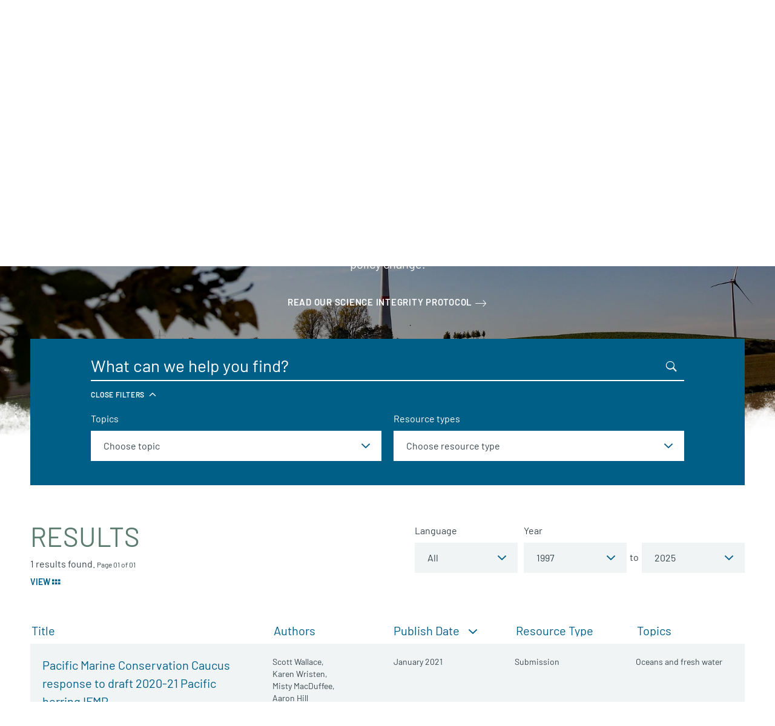

--- FILE ---
content_type: text/html; charset=UTF-8
request_url: https://davidsuzuki.org/science-learning-centre/?date_query%5Byear%5D=2021&date_query%5Bmonth%5D=01
body_size: 20630
content:
<!DOCTYPE html>
<html class="no-js" lang="en_US">

  <head>

    <!-- Start VWO Async SmartCode -->
    <link rel="preconnect" href="https://dev.visualwebsiteoptimizer.com" />
    <script type='text/javascript' id='vwoCode'>
    window._vwo_code || (function() {
    var account_id=15730,
    version=2.1,
    settings_tolerance=2000,
    hide_element='body',
    hide_element_style = 'opacity:0 !important;filter:alpha(opacity=0) !important;background:none !important',
    /* DO NOT EDIT BELOW THIS LINE */
    f=false,w=window,d=document,v=d.querySelector('#vwoCode'),cK='_vwo_'+account_id+'_settings',cc={};try{var c=JSON.parse(localStorage.getItem('_vwo_'+account_id+'_config'));cc=c&&typeof c==='object'?c:{}}catch(e){}var stT=cc.stT==='session'?w.sessionStorage:w.localStorage;code={use_existing_jquery:function(){return typeof use_existing_jquery!=='undefined'?use_existing_jquery:undefined},library_tolerance:function(){return typeof library_tolerance!=='undefined'?library_tolerance:undefined},settings_tolerance:function(){return cc.sT||settings_tolerance},hide_element_style:function(){return'{'+(cc.hES||hide_element_style)+'}'},hide_element:function(){if(performance.getEntriesByName('first-contentful-paint')[0]){return''}return typeof cc.hE==='string'?cc.hE:hide_element},getVersion:function(){return version},finish:function(e){if(!f){f=true;var t=d.getElementById('_vis_opt_path_hides');if(t)t.parentNode.removeChild(t);if(e)(new Image).src='https://dev.visualwebsiteoptimizer.com/ee.gif?a='+account_id+e}},finished:function(){return f},addScript:function(e){var t=d.createElement('script');t.type='text/javascript';if(e.src){t.src=e.src}else{t.text=e.text}d.getElementsByTagName('head')[0].appendChild(t)},load:function(e,t){var i=this.getSettings(),n=d.createElement('script'),r=this;t=t||{};if(i){n.textContent=i;d.getElementsByTagName('head')[0].appendChild(n);if(!w.VWO||VWO.caE){stT.removeItem(cK);r.load(e)}}else{var o=new XMLHttpRequest;o.open('GET',e,true);o.withCredentials=!t.dSC;o.responseType=t.responseType||'text';o.onload=function(){if(t.onloadCb){return t.onloadCb(o,e)}if(o.status===200){_vwo_code.addScript({text:o.responseText})}else{_vwo_code.finish('&e=loading_failure:'+e)}};o.onerror=function(){if(t.onerrorCb){return t.onerrorCb(e)}_vwo_code.finish('&e=loading_failure:'+e)};o.send()}},getSettings:function(){try{var e=stT.getItem(cK);if(!e){return}e=JSON.parse(e);if(Date.now()>e.e){stT.removeItem(cK);return}return e.s}catch(e){return}},init:function(){if(d.URL.indexOf('__vwo_disable__')>-1)return;var e=this.settings_tolerance();w._vwo_settings_timer=setTimeout(function(){_vwo_code.finish();stT.removeItem(cK)},e);var t;if(this.hide_element()!=='body'){t=d.createElement('style');var i=this.hide_element(),n=i?i+this.hide_element_style():'',r=d.getElementsByTagName('head')[0];t.setAttribute('id','_vis_opt_path_hides');v&&t.setAttribute('nonce',v.nonce);t.setAttribute('type','text/css');if(t.styleSheet)t.styleSheet.cssText=n;else t.appendChild(d.createTextNode(n));r.appendChild(t)}else{t=d.getElementsByTagName('head')[0];var n=d.createElement('div');n.style.cssText='z-index: 2147483647 !important;position: fixed !important;left: 0 !important;top: 0 !important;width: 100% !important;height: 100% !important;background: white !important;';n.setAttribute('id','_vis_opt_path_hides');n.classList.add('_vis_hide_layer');t.parentNode.insertBefore(n,t.nextSibling)}var o='https://dev.visualwebsiteoptimizer.com/j.php?a='+account_id+'&u='+encodeURIComponent(d.URL)+'&vn='+version;if(w.location.search.indexOf('_vwo_xhr')!==-1){this.addScript({src:o})}else{this.load(o+'&x=true')}}};w._vwo_code=code;code.init();})();
    </script>
    <!-- End VWO Async SmartCode -->

                    <!-- Google Tag Manager -->
          <script>(function(w,d,s,l,i){w[l]=w[l]||[];w[l].push({'gtm.start':
          new Date().getTime(),event:'gtm.js'});var f=d.getElementsByTagName(s)[0],
          j=d.createElement(s),dl=l!='dataLayer'?'&l='+l:'';j.async=true;j.src=
          'https://www.googletagmanager.com/gtm.js?id='+i+dl;f.parentNode.insertBefore(j,f);
          })(window,document,'script','dataLayer','GTM-WRMHL5');</script>
          <!-- End Google Tag Manager -->
          

    <script type="text/javascript" src="//cdn.wishpond.net/connect.js?merchantId=50289&writeKey=2286b3486b14" async="async"></script>

    
    <meta charset="UTF-8" />
    <meta name="viewport" content="width=device-width, initial-scale=1">
    <meta http-equiv="x-ua-compatible" content="ie=edge">
    <meta name="format-detection" content="telephone=no">
    <meta name="p:domain_verify" content="64e3a44e302e7d9b1f30f5e9635239b9"/>

    <title>Science and Learning Centre - David Suzuki Foundation</title>

    <script>
      /**
 * Script to handle redirecting the user based on their language preference
 */
(function() {

  /**
   * Get cookies as object
   */
  function cookieToObj() {
    var obj = {}
    document.cookie
    .split(';')
    .map(function(frag) {
      var keyval = frag.split('=')
      obj[keyval[0].replace(' ', '')] = keyval[1]
    })

    return obj
  }

  function redirectToLang() {
    var cookie = cookieToObj()

    if(cookie[Global.language_preference_key] && !window.sessionStorage.getItem(Global.language_redirected_key)) {

      Global.sites.map(function(site) {

        var lang = site.lang
        var cookieLang = cookie[Global.language_preference_key].replace('-',
        '_')

        // wp default
        if(!lang) {
          lang = 'en_US';
        }

        if(lang == cookieLang && !site.is_current) {

          // Save the current url with a flag to be used on the next page
          var referrerURL = encodeURIComponent(location.href + '?' + Global.language_redirected_key + '=true' )
          // Assign it to the 'language_redirect' param
          var redirectParams = Global.language_redirect_key + '=' + referrerURL
          // Put together the url we want to go to
          var redirectURL = '//' + site.domain + '?' + redirectParams

          // Save the user's redirected session, to prevent redirecting multiple times
          window.sessionStorage.setItem(Global.language_redirected_key, 'true')
          window.location = redirectURL // Perform the redirect

        }

      })
    }
  }

  document.addEventListener('DOMContentLoaded', redirectToLang)

})()

    </script>

    
    <meta name='robots' content='index, follow, max-image-preview:large, max-snippet:-1, max-video-preview:-1' />

	<!-- This site is optimized with the Yoast SEO Premium plugin v26.5 (Yoast SEO v26.5) - https://yoast.com/wordpress/plugins/seo/ -->
	<meta name="description" content="Browse our free, bilingual online library of evidence-based research and policy documents on advancing environmental protection and driving policy change." />
	<link rel="canonical" href="https://davidsuzuki.org/science-learning-centre/" />
	<meta property="og:locale" content="en_US" />
	<meta property="og:type" content="article" />
	<meta property="og:title" content="Science and Learning Centre" />
	<meta property="og:description" content="Browse our free, bilingual online library of evidence-based research and policy documents on advancing environmental protection and driving policy change." />
	<meta property="og:url" content="https://davidsuzuki.org/science-learning-centre/" />
	<meta property="og:site_name" content="David Suzuki Foundation" />
	<meta property="article:modified_time" content="2023-02-01T19:00:54+00:00" />
	<meta property="og:image" content="https://davidsuzuki.org/wp-content/uploads/2021/08/windmill-windfarm-landscape-nature-640x480.jpg" />
	<meta property="og:image:width" content="1920" />
	<meta property="og:image:height" content="1369" />
	<meta property="og:image:type" content="image/jpeg" />
	<meta name="twitter:card" content="summary_large_image" />
	<meta name="twitter:image" content="https://davidsuzuki.org/wp-content/uploads/2021/08/windmill-windfarm-landscape-nature-640x480.jpg" />
	<script type="application/ld+json" class="yoast-schema-graph">{"@context":"https://schema.org","@graph":[{"@type":"WebPage","@id":"https://davidsuzuki.org/science-learning-centre/","url":"https://davidsuzuki.org/science-learning-centre/","name":"Science and Learning Centre - David Suzuki Foundation","isPartOf":{"@id":"https://davidsuzuki.org/#website"},"primaryImageOfPage":{"@id":"https://davidsuzuki.org/science-learning-centre/#primaryimage"},"image":{"@id":"https://davidsuzuki.org/science-learning-centre/#primaryimage"},"thumbnailUrl":"https://davidsuzuki.org/wp-content/uploads/2021/08/windmill-windfarm-landscape-nature.jpg","datePublished":"2017-08-21T10:39:29+00:00","dateModified":"2023-02-01T19:00:54+00:00","description":"Browse our free, bilingual online library of evidence-based research and policy documents on advancing environmental protection and driving policy change.","breadcrumb":{"@id":"https://davidsuzuki.org/science-learning-centre/#breadcrumb"},"inLanguage":"en-US","potentialAction":[{"@type":"ReadAction","target":["https://davidsuzuki.org/science-learning-centre/"]}]},{"@type":"ImageObject","inLanguage":"en-US","@id":"https://davidsuzuki.org/science-learning-centre/#primaryimage","url":"https://davidsuzuki.org/wp-content/uploads/2021/08/windmill-windfarm-landscape-nature.jpg","contentUrl":"https://davidsuzuki.org/wp-content/uploads/2021/08/windmill-windfarm-landscape-nature.jpg","width":1920,"height":1369,"caption":"Wind farm energy in countryside"},{"@type":"BreadcrumbList","@id":"https://davidsuzuki.org/science-learning-centre/#breadcrumb","itemListElement":[{"@type":"ListItem","position":1,"name":"Home","item":"https://davidsuzuki.org/"},{"@type":"ListItem","position":2,"name":"Science and Learning Centre"}]},{"@type":"WebSite","@id":"https://davidsuzuki.org/#website","url":"https://davidsuzuki.org/","name":"David Suzuki Foundation","description":"","potentialAction":[{"@type":"SearchAction","target":{"@type":"EntryPoint","urlTemplate":"https://davidsuzuki.org/?s={search_term_string}"},"query-input":{"@type":"PropertyValueSpecification","valueRequired":true,"valueName":"search_term_string"}}],"inLanguage":"en-US"}]}</script>
	<!-- / Yoast SEO Premium plugin. -->


<link rel='dns-prefetch' href='//davidsuzuki.org' />
<link rel='dns-prefetch' href='//www.formstack.com' />
<style id='wp-img-auto-sizes-contain-inline-css' type='text/css'>
img:is([sizes=auto i],[sizes^="auto," i]){contain-intrinsic-size:3000px 1500px}
/*# sourceURL=wp-img-auto-sizes-contain-inline-css */
</style>
<link rel='stylesheet' id='formstack-css-css' href='//www.formstack.com/forms/css/2/wordpress-post.css?ver=6.9' type='text/css' media='all' />
<link rel='stylesheet' id='email-subscribers-css' href='https://davidsuzuki.org/wp-content/plugins/email-subscribers/lite/public/css/email-subscribers-public.css?ver=5.9.11' type='text/css' media='all' />
<link rel='stylesheet' id='mainstyles-css' href='https://davidsuzuki.org/wp-content/themes/base-theme/dist/styles/public.min.css?ver=1769040644' type='text/css' media='all' />
<script type="text/javascript" src="https://davidsuzuki.org/wp-includes/js/jquery/jquery.min.js?ver=3.7.1" id="jquery-core-js"></script>
<script type="text/javascript" src="https://davidsuzuki.org/wp-includes/js/jquery/jquery-migrate.min.js?ver=3.4.1" id="jquery-migrate-js"></script>
<script type="text/javascript" src="https://davidsuzuki.org/wp-content/themes/base-theme/dist/scripts/modernizr.min.js" id="modernizr-js"></script>
<link rel="https://api.w.org/" href="https://davidsuzuki.org/wp-json/" /><link rel="EditURI" type="application/rsd+xml" title="RSD" href="https://davidsuzuki.org/xmlrpc.php?rsd" />
<meta name="generator" content="WordPress 6.9" />
		<style>
			.algolia-search-highlight {
				background-color: #fffbcc;
				border-radius: 2px;
				font-style: normal;
			}
		</style>
		<link rel="icon" href="https://davidsuzuki.org/wp-content/uploads/2017/10/cropped-logo-512x512-1-80x80.png" sizes="32x32" />
<link rel="icon" href="https://davidsuzuki.org/wp-content/uploads/2017/10/cropped-logo-512x512-1-300x300.png" sizes="192x192" />
<link rel="apple-touch-icon" href="https://davidsuzuki.org/wp-content/uploads/2017/10/cropped-logo-512x512-1-300x300.png" />
<meta name="msapplication-TileImage" content="https://davidsuzuki.org/wp-content/uploads/2017/10/cropped-logo-512x512-1-300x300.png" />


  </head>

<body class="wp-singular page page-id-151 wp-theme-base-theme science-learning is-hidden  en-site">

  
<!-- Google Tag Manager (noscript) -->
<noscript><iframe src="https://www.googletagmanager.com/ns.html?id=GTM-WRMHL5"
height="0" width="0" style="display:none;visibility:hidden"></iframe></noscript>
<!-- End Google Tag Manager (noscript) -->

  
  

<header id="site-header" class="site-header">

  <div class="page-main-nav">

    <div class="container container--nav container--xl">
      <div class="site-header__split">

        <a href="https://davidsuzuki.org" class="site-logo" aria-label="David Suzuki Foundation">
          <svg width="220" height="80" viewBox="0 0 220 80" xmlns="http://www.w3.org/2000/svg"><path d="M109.7 63.54V57.7c0-1.677-.885-2.525-2.28-2.525-1.393 0-2.298.87-2.298 2.526v5.84h-1.358v-9.483h1.358v1.04c.66-.77 1.564-1.155 2.6-1.155 1 0 1.81.31 2.375.886.66.656.96 1.543.96 2.64v6.072h-1.356zM119.82 56.544c-.357-.868-1.186-1.426-2.166-1.426s-1.81.558-2.168 1.426c-.207.52-.245.81-.282 1.58h4.9c-.038-.77-.076-1.06-.283-1.58zm-4.616 2.62c0 2.082.96 3.278 2.732 3.278 1.075 0 1.697-.328 2.43-1.08l.925.83c-.94.963-1.808 1.464-3.392 1.464-2.45 0-4.05-1.504-4.05-4.857 0-3.066 1.45-4.858 3.806-4.858 2.393 0 3.807 1.773 3.807 4.587v.635h-6.256zM134.972 63.54V57.7c0-1.677-.886-2.525-2.28-2.525-1.395 0-2.3.87-2.3 2.526v5.84h-1.357v-9.483h1.358v1.04c.66-.77 1.564-1.155 2.6-1.155 1 0 1.81.31 2.375.886.66.656.96 1.543.96 2.64v6.072h-1.356zM144.884 59.165h-2.6c-1.395 0-2.074.58-2.074 1.676 0 1.1.66 1.62 2.13 1.62.79 0 1.49-.057 2.073-.636.32-.307.47-.847.47-1.637v-1.022zm0 4.375v-.906c-.754.77-1.432 1.022-2.677 1.022-1.28 0-2.035-.25-2.62-.867-.45-.464-.696-1.178-.696-1.93 0-1.656 1.13-2.735 3.205-2.735h2.79v-.906c0-1.39-.68-2.083-2.375-2.083-1.188 0-1.79.29-2.338 1.08l-.923-.868c.83-1.1 1.77-1.408 3.278-1.408 2.488 0 3.713 1.1 3.713 3.16v6.438h-1.356zM152.138 63.54c-1.583 0-2.373-1.137-2.373-2.544v-5.82h-1.17v-1.06h1.17v-2.968h1.356v2.967h1.98v1.06h-1.98v5.782c0 .868.397 1.39 1.263 1.39h.717v1.193h-.962zM161.656 63.54v-1.06c-.66.77-1.584 1.176-2.62 1.176-1 0-1.828-.308-2.393-.886-.66-.656-.943-1.562-.943-2.66v-6.053h1.358v5.84c0 1.677.866 2.525 2.26 2.525 1.396 0 2.32-.866 2.32-2.525v-5.84h1.355v9.483h-1.337zM171 55.94c-.51-.52-.886-.694-1.602-.694-1.357 0-2.223 1.1-2.223 2.545v5.82h-1.358V54.13h1.358v1.157c.508-.79 1.525-1.272 2.6-1.272.886 0 1.564.212 2.223.886L171 55.94zM178.572 56.615c-.358-.868-1.188-1.426-2.167-1.426-.98 0-1.81.557-2.168 1.425-.207.52-.245.81-.282 1.58h4.9c-.038-.77-.076-1.06-.283-1.58zm-4.617 2.62c0 2.082.96 3.278 2.732 3.278 1.075 0 1.697-.33 2.43-1.08l.925.83c-.942.963-1.81 1.464-3.393 1.464-2.45 0-4.052-1.504-4.052-4.857 0-3.065 1.45-4.857 3.807-4.857 2.393 0 3.807 1.773 3.807 4.587v.636h-6.257zM183.056 63.61h1.772V61.8h-1.772" fill="#5C7C6F"/><path fill="#005F86" d="M94.174 35.315v3.446h5.53v2.444h-5.53v5.69h-2.736v-14.02h9.23v2.44M109.534 35.945c-.392-.453-1.003-.747-1.75-.747-.748 0-1.378.294-1.772.747-.533.59-.67 1.24-.67 3.94 0 2.697.137 3.347.67 3.938.394.453 1.024.748 1.772.748.747 0 1.358-.294 1.75-.747.532-.59.69-1.24.69-3.94 0-2.697-.158-3.347-.69-3.938m2.028 9.53c-.984.986-2.185 1.538-3.778 1.538-1.594 0-2.814-.552-3.8-1.537-1.416-1.417-1.375-3.17-1.375-5.592 0-2.422-.042-4.176 1.375-5.594.985-.984 2.205-1.535 3.8-1.535 1.592 0 2.793.55 3.777 1.535 1.416 1.418 1.398 3.172 1.398 5.594s.018 4.175-1.398 5.592M121.12 47.013c-2.875 0-5.158-1.95-5.158-4.924v-9.216h2.737v9.117c0 1.615.942 2.58 2.42 2.58 1.475 0 2.44-.965 2.44-2.58v-9.116h2.715v9.215c0 2.973-2.283 4.923-5.156 4.923M138.035 46.895l-5.55-8.605v8.605h-2.734v-14.02h2.44l5.55 8.584v-8.586h2.737v14.02M151.016 36.182c-.473-.572-1.102-.867-2.047-.867h-2.066v9.138h2.065c.944 0 1.573-.296 2.046-.866.51-.63.59-1.636.59-3.762 0-2.127-.08-3.014-.59-3.643m1.91 9.374c-.926.925-2.244 1.338-3.7 1.338h-5.058v-14.02h5.057c1.457 0 2.775.412 3.7 1.338 1.574 1.576 1.417 3.506 1.417 5.613 0 2.107.157 4.155-1.417 5.73M162.07 37.01l-1.773 5.1h3.484l-1.71-5.1zm3.265 9.885l-.827-2.48h-4.98l-.845 2.48h-2.854l5.096-14.02h2.146l5.115 14.02h-2.852zM174.516 35.315v11.58h-2.735v-11.58h-3.66v-2.44h10.057v2.44M180.826 46.895h2.735v-14.02h-2.734M193.708 35.945c-.393-.453-1.003-.747-1.75-.747-.748 0-1.378.294-1.772.747-.53.59-.67 1.24-.67 3.94 0 2.697.14 3.347.67 3.938.394.453 1.024.748 1.772.748.747 0 1.357-.294 1.75-.747.533-.59.69-1.24.69-3.94 0-2.697-.157-3.347-.69-3.938m2.03 9.53c-.985.986-2.187 1.538-3.78 1.538-1.594 0-2.814-.552-3.8-1.537-1.417-1.417-1.377-3.17-1.377-5.592 0-2.422-.04-4.176 1.38-5.594.984-.984 2.204-1.535 3.798-1.535 1.593 0 2.795.55 3.78 1.535 1.414 1.418 1.395 3.172 1.395 5.594s.02 4.175-1.396 5.592M208.638 46.895l-5.55-8.605v8.605h-2.736v-14.02h2.44l5.55 8.584v-8.586h2.737v14.02"/><path d="M98.322 18.59c-.475-.574-1.11-.87-2.06-.87h-2.076V26.9h2.077c.95 0 1.584-.296 2.06-.87.513-.633.593-1.644.593-3.78 0-2.137-.08-3.028-.594-3.66m1.92 9.42c-.93.93-2.256 1.344-3.72 1.344h-5.087v-14.09h5.086c1.466 0 2.792.416 3.722 1.345 1.583 1.584 1.425 3.524 1.425 5.642 0 2.118.158 4.175-1.425 5.76M109.197 19.42l-1.78 5.128h3.502l-1.723-5.127zm3.286 9.936l-.832-2.493h-5.006l-.85 2.493h-2.87l5.124-14.09h2.16l5.143 14.09h-2.867zM121.952 29.356h-2.06l-4.65-14.09h2.85l2.83 9.183 2.83-9.184h2.87M128.73 29.356h2.75v-14.09h-2.75M141.82 18.59c-.474-.574-1.107-.87-2.058-.87h-2.077V26.9h2.077c.95 0 1.584-.296 2.06-.87.514-.633.593-1.644.593-3.78 0-2.137-.08-3.028-.594-3.66m1.922 9.42c-.93.93-2.258 1.344-3.722 1.344h-5.086v-14.09h5.086c1.464 0 2.79.416 3.722 1.345 1.582 1.584 1.424 3.524 1.424 5.642 0 2.118.158 4.175-1.424 5.76M156.477 29.475c-2.137 0-3.76-.455-5.146-1.86l1.783-1.78c.89.89 2.097 1.186 3.403 1.186 1.624 0 2.495-.613 2.495-1.74 0-.495-.137-.91-.434-1.187-.278-.258-.595-.396-1.248-.495l-1.702-.24c-1.207-.177-2.097-.552-2.73-1.166-.674-.673-1.01-1.583-1.01-2.77 0-2.513 1.86-4.274 4.908-4.274 1.94 0 3.346.474 4.553 1.64l-1.742 1.723c-.892-.85-1.96-.968-2.89-.968-1.465 0-2.177.81-2.177 1.78 0 .357.117.733.415 1.01.278.257.732.474 1.306.554l1.662.237c1.287.178 2.1.534 2.69 1.09.754.712 1.09 1.74 1.09 2.988 0 2.73-2.275 4.275-5.225 4.275M169.688 29.475c-2.89 0-5.187-1.96-5.187-4.948v-9.262h2.753v9.163c0 1.624.95 2.593 2.435 2.593 1.483 0 2.453-.968 2.453-2.592v-9.163h2.733v9.262c0 2.988-2.296 4.948-5.185 4.948M177.515 29.356V27.14l6.015-9.42h-5.76v-2.454h9.006v2.176l-6.037 9.46h6.036v2.454M194.603 29.475c-2.89 0-5.186-1.96-5.186-4.948v-9.262h2.752v9.163c0 1.624.948 2.593 2.433 2.593 1.485 0 2.453-.968 2.453-2.592v-9.163h2.733v9.262c0 2.988-2.298 4.948-5.187 4.948M211.474 29.356l-3.622-6.413-1.82 2.18v4.233h-2.75v-14.09h2.75V21.4l4.967-6.134h3.343l-4.67 5.6 5.01 8.49M216.865 29.356h2.754v-14.09h-2.755" fill="#005F84"/><path d="M98.322 18.59c-.475-.574-1.11-.87-2.06-.87h-2.076V26.9h2.077c.95 0 1.584-.296 2.06-.87.513-.633.593-1.644.593-3.78 0-2.137-.08-3.028-.594-3.66m1.92 9.42c-.93.93-2.256 1.344-3.72 1.344h-5.087v-14.09h5.086c1.466 0 2.792.416 3.722 1.345 1.583 1.584 1.425 3.524 1.425 5.642 0 2.118.158 4.175-1.425 5.76M109.197 19.42l-1.78 5.128h3.502l-1.723-5.127zm3.286 9.936l-.832-2.493h-5.006l-.85 2.493h-2.87l5.124-14.09h2.16l5.143 14.09h-2.867zM121.952 29.356h-2.06l-4.65-14.09h2.85l2.83 9.183 2.83-9.184h2.87M128.73 29.356h2.75v-14.09h-2.75M141.82 18.59c-.474-.574-1.107-.87-2.058-.87h-2.077V26.9h2.077c.95 0 1.584-.296 2.06-.87.514-.633.593-1.644.593-3.78 0-2.137-.08-3.028-.594-3.66m1.922 9.42c-.93.93-2.258 1.344-3.722 1.344h-5.086v-14.09h5.086c1.464 0 2.79.416 3.722 1.345 1.582 1.584 1.424 3.524 1.424 5.642 0 2.118.158 4.175-1.424 5.76M156.477 29.475c-2.137 0-3.76-.455-5.146-1.86l1.783-1.78c.89.89 2.097 1.186 3.403 1.186 1.624 0 2.495-.613 2.495-1.74 0-.495-.137-.91-.434-1.187-.278-.258-.595-.396-1.248-.495l-1.702-.24c-1.207-.177-2.097-.552-2.73-1.166-.674-.673-1.01-1.583-1.01-2.77 0-2.513 1.86-4.274 4.908-4.274 1.94 0 3.346.474 4.553 1.64l-1.742 1.723c-.892-.85-1.96-.968-2.89-.968-1.465 0-2.177.81-2.177 1.78 0 .357.117.733.415 1.01.278.257.732.474 1.306.554l1.662.237c1.287.178 2.1.534 2.69 1.09.754.712 1.09 1.74 1.09 2.988 0 2.73-2.275 4.275-5.225 4.275M169.688 29.475c-2.89 0-5.187-1.96-5.187-4.948v-9.262h2.753v9.163c0 1.624.95 2.593 2.435 2.593 1.483 0 2.453-.968 2.453-2.592v-9.163h2.733v9.262c0 2.988-2.296 4.948-5.185 4.948M177.515 29.356V27.14l6.015-9.42h-5.76v-2.454h9.006v2.176l-6.037 9.46h6.036v2.454M194.603 29.475c-2.89 0-5.186-1.96-5.186-4.948v-9.262h2.752v9.163c0 1.624.948 2.593 2.433 2.593 1.485 0 2.453-.968 2.453-2.592v-9.163h2.733v9.262c0 2.988-2.298 4.948-5.187 4.948M211.474 29.356l-3.622-6.413-1.82 2.18v4.233h-2.75v-14.09h2.75V21.4l4.967-6.134h3.343l-4.67 5.6 5.01 8.49M216.865 29.356h2.754v-14.09h-2.755" fill="#005F86"/><path d="M96.07 62.473c-.904 0-1.77-.366-2.366-.98-.795-.814-.94-1.664-.96-4.02.02-2.354.165-3.204.96-4.02.596-.613 1.462-.978 2.366-.978.905 0 1.77.365 2.368.98.794.814.94 1.664.958 4.02-.018 2.354-.164 3.204-.958 4.017-.598.615-1.463.98-2.368.98zm4.79-5v-.657h-.005c-.03-2.032-.206-3.152-1.282-4.227-.924-.925-2.137-1.425-3.503-1.425-1.367 0-2.578.5-3.502 1.424-1.075 1.074-1.253 2.194-1.282 4.226h-.007v1.314h.006c.03 2.03.207 3.15 1.282 4.227.924.924 2.135 1.425 3.502 1.425 1.366 0 2.58-.5 3.503-1.425 1.076-1.076 1.253-2.197 1.282-4.227h.006v-.656z" fill="#5C7C6F"/><path d="M47.95 78.16C33.847 75.924 31.49 66.48 31.46 66.393c-1.942-5.644-.686-12.63 3.706-16.72 1.212-1.125 2.48-2.26 3.906-3.12.11-.067.175-.188.168-.317-.004-.128-.08-.243-.197-.3-6.56-3.18-10.43-8.074-12.52-11.62-.828-1.408-7.928-14.164-1.638-28.568.054-.123.033-.267-.056-.37-.09-.102-.23-.144-.36-.106-8.183 2.306-14.214 9.123-14.268 9.187C3.69 21.61.078 30.897.04 40.61 0 50.387 3.6 59.762 10.17 67.01c8.158 9 19.795 13.64 31.924 12.725h.002c1.97-.147 3.94-.447 5.863-.89.16-.038.273-.182.268-.345-.002-.166-.12-.306-.28-.34" fill="#005F86"/><path d="M65.166 14.563c.388-.897.993-1.72 1.578-2.516 1.03-1.4 2-2.722 1.512-4.166-.654-1.936-4.002-3.697-10.854-5.71C52.168.63 47.564 0 43.716.29c-5.376.404-7.43 2.392-7.75 2.707-.445.44-.48 2.182-.48 2.182.047 1.56-1.707 21.096 19.773 25.985 1.65.376 14.937 2.792 20.973 13.155.214.37.418.758.616 1.14.1.2.22.258.37.227.24-.052.314-.548.315-.55 2.49-15.36-4.95-22.006-9.378-26.063-2.13-1.954-3.54-3.243-2.99-4.51z" fill="#7BAFD4"/><path d="M39.218 52.025c-4.938 4.653-5.172 12.455-.52 17.393 4.654 4.94 12.457 5.174 17.395.52 4.94-4.652 5.173-12.455.52-17.393-4.65-4.94-12.454-5.172-17.395-.52z" fill="#7F9C90"/><path d="M70.45 45.896c2.62 4.403 2.677 9.162.952 14.19-1.384 4.038-4.418 7.82-9.57 11.066-.212.132-.378.27-.54.32-.173.054-.285.01-.358-.062-.123-.123-.14-.318-.036-.458 5.073-6.934 4.23-16.88-1.05-22.182-4.914-4.933-9.847-5.345-14.535-6.556-7.788-2.01-13.13-7.26-16.53-14.197-2.305-4.705-4.73-13.256.427-25.227.053-.124.104-.25.162-.373.08-.17.22-.29.33-.314.085-.02.17-.005.233.022.334.142.517.64.617 3.86.45 14.43 6.44 25.347 22.503 29.18 10.162 2.423 13.82 5.28 17.394 10.73" fill="#7F9C90"/></svg>

        </a>

        <div class="site-header__main">

          <nav class="site-util"><ul class="site-util__menu"><li><a href="#site-search" class="js-toggle-search" data-target="#site-search" data-toggle="true">
          Search
        </a></li><li><a  class="js-language-toggle" href="https://fr.davidsuzuki.org">Français</a></li><li><a href="https://davidsuzuki.org/sign-up/">
          Subscribe
        </a></li></ul></nav><nav class="site-nav"><ul class="site-nav__menu"><li class="dropdown js-dropdown  menu-item menu-item-type-post_type menu-item-object-page menu-item-255 menu-item-has-children"><a href="https://davidsuzuki.org/our-work/" target="_self" onclick="dataLayer.push({'event': 'nav0-click'});">
          Our Work
        </a><div class="dropdown__menu"><div class="dropdown__menu-inner grid grid--full grid--flex"><div class="grid__item w-12-12 flex"><ul class="site-nav__sub-menu w-12-12"><li class=" menu-item menu-item-type-post_type menu-item-object-page menu-item-268"><a class="bucket bucket--static" href="https://davidsuzuki.org/our-work/climate-solutions/" target="_self" onclick="dataLayer.push({'event': 'nav0-sub1-click'});"><span id="dropdown-bucket-268" class="bucket__bg bucket__bg--dark"></span><style media="screen">
                        .should-load #dropdown-bucket-268 {
                          background-image: url(https://davidsuzuki.org/wp-content/uploads/2021/03/solar-farm-energy-600x360.jpg)
                        }

                        @media screen and (min-width: 1800px) {
                          .should-load #dropdown-bucket-268 {
                            background-image: url(https://davidsuzuki.org/wp-content/uploads/2021/03/solar-farm-energy-900x540.jpg)
                          }
                        }
                        </style><span class="bucket__sizer bucket__sizer--nav"></span><span class="bucket__body js-reveal"><div class="h4 mb-0">Climate solutions</div><div data-reveal-element><div class="pt-1"><p>Let's overcome the climate crisis and create a promising future for all.</p><span class="btn-text">Learn More
                              </div></div></span></a></li><li class=" menu-item menu-item-type-post_type menu-item-object-page menu-item-27018"><a class="bucket bucket--static" href="https://davidsuzuki.org/our-work/thriving-nature/" target="_self" onclick="dataLayer.push({'event': 'nav0-sub1-click'});"><span id="dropdown-bucket-27018" class="bucket__bg bucket__bg--dark"></span><style media="screen">
                        .should-load #dropdown-bucket-27018 {
                          background-image: url(https://davidsuzuki.org/wp-content/uploads/2021/03/thriving-nature-1-600x360.jpg)
                        }

                        @media screen and (min-width: 1800px) {
                          .should-load #dropdown-bucket-27018 {
                            background-image: url(https://davidsuzuki.org/wp-content/uploads/2021/03/thriving-nature-1-900x540.jpg)
                          }
                        }
                        </style><span class="bucket__sizer bucket__sizer--nav"></span><span class="bucket__body js-reveal"><div class="h4 mb-0">Thriving nature</div><div data-reveal-element><div class="pt-1"><p>Let’s respect, protect and restore nature so it can sustain all life.</p><span class="btn-text">Learn More
                              </div></div></span></a></li><li class=" menu-item menu-item-type-post_type menu-item-object-page menu-item-27019"><a class="bucket bucket--static" href="https://davidsuzuki.org/our-work/sustainable-communities/" target="_self" onclick="dataLayer.push({'event': 'nav0-sub1-click'});"><span id="dropdown-bucket-27019" class="bucket__bg bucket__bg--dark"></span><style media="screen">
                        .should-load #dropdown-bucket-27019 {
                          background-image: url(https://davidsuzuki.org/wp-content/uploads/2021/03/sustainable-communities-600x360.jpg)
                        }

                        @media screen and (min-width: 1800px) {
                          .should-load #dropdown-bucket-27019 {
                            background-image: url(https://davidsuzuki.org/wp-content/uploads/2021/03/sustainable-communities-900x540.jpg)
                          }
                        }
                        </style><span class="bucket__sizer bucket__sizer--nav"></span><span class="bucket__body js-reveal"><div class="h4 mb-0">Sustainable communities</div><div data-reveal-element><div class="pt-1"><p>Let’s reimagine communities to build resilience and increase well-being.</p><span class="btn-text">Learn More
                              </div></div></span></a></li><li class="w-12-12"></li></ul></div><div class="grid__item w-12-12"><a class="site-nav__bar" href="https://davidsuzuki.org/projects/" target="_self"><div class="container w-12-12 text-right relative"><span class="site-nav__bar-label">All projects</span><img class="site-nav__bar-bg" src="https://davidsuzuki.org/wp-content/themes/base-theme/src/images/compass.svg" alt="An illustration of a compass"></div></a></div></div></div></li><li class="dropdown js-dropdown  menu-item menu-item-type-post_type menu-item-object-page menu-item-272 menu-item-has-children"><a href="https://davidsuzuki.org/experts/" target="_self" onclick="dataLayer.push({'event': 'nav0-click'});">
          Experts
        </a><div class="dropdown__menu"><div class="dropdown__menu-inner grid grid--full grid--flex"><div class="grid__item w-12-12 flex"><ul class="site-nav__sub-menu w-12-12"><li class=" menu-item menu-item-type-post_type menu-item-object-page menu-item-1589"><a class="bucket bucket--static" href="https://davidsuzuki.org/experts/founding-family/" target="_self" onclick="dataLayer.push({'event': 'nav0-sub1-click'});"><span id="dropdown-bucket-1589" class="bucket__bg bucket__bg--dark"></span><style media="screen">
                        .should-load #dropdown-bucket-1589 {
                          background-image: url(https://davidsuzuki.org/wp-content/uploads/2017/10/trees-fouding-family_hero-360x360.jpg)
                        }

                        @media screen and (min-width: 1800px) {
                          .should-load #dropdown-bucket-1589 {
                            background-image: url(https://davidsuzuki.org/wp-content/uploads/2017/10/trees-fouding-family_hero-540x540.jpg)
                          }
                        }
                        </style><span class="bucket__sizer bucket__sizer--nav"></span><span class="bucket__body js-reveal"><div class="h4 mb-0">Founding family</div><div data-reveal-element><div class="pt-1"><span class="btn-text">Learn More
                              </div></div></span></a></li><li class=" menu-item menu-item-type-post_type menu-item-object-page menu-item-1587"><a class="bucket bucket--static" href="https://davidsuzuki.org/experts/fellows/" target="_self" onclick="dataLayer.push({'event': 'nav0-sub1-click'});"><span id="dropdown-bucket-1587" class="bucket__bg bucket__bg--dark"></span><style media="screen">
                        .should-load #dropdown-bucket-1587 {
                          background-image: url(https://davidsuzuki.org/wp-content/uploads/2017/10/trees-fellows_hero-360x360.jpg)
                        }

                        @media screen and (min-width: 1800px) {
                          .should-load #dropdown-bucket-1587 {
                            background-image: url(https://davidsuzuki.org/wp-content/uploads/2017/10/trees-fellows_hero-540x540.jpg)
                          }
                        }
                        </style><span class="bucket__sizer bucket__sizer--nav"></span><span class="bucket__body js-reveal"><div class="h4 mb-0">Fellows</div><div data-reveal-element><div class="pt-1"><span class="btn-text">Learn More
                              </div></div></span></a></li><li class=" menu-item menu-item-type-post_type menu-item-object-page menu-item-1586"><a class="bucket bucket--static" href="https://davidsuzuki.org/experts/science-policy-experts/" target="_self" onclick="dataLayer.push({'event': 'nav0-sub1-click'});"><span id="dropdown-bucket-1586" class="bucket__bg bucket__bg--dark"></span><style media="screen">
                        .should-load #dropdown-bucket-1586 {
                          background-image: url(https://davidsuzuki.org/wp-content/uploads/2017/10/trees-science-policy_hero-360x360.jpg)
                        }

                        @media screen and (min-width: 1800px) {
                          .should-load #dropdown-bucket-1586 {
                            background-image: url(https://davidsuzuki.org/wp-content/uploads/2017/10/trees-science-policy_hero-540x540.jpg)
                          }
                        }
                        </style><span class="bucket__sizer bucket__sizer--nav"></span><span class="bucket__body js-reveal"><div class="h4 mb-0">Science and policy</div><div data-reveal-element><div class="pt-1"><span class="btn-text">Learn More
                              </div></div></span></a></li><li class=" menu-item menu-item-type-post_type menu-item-object-page menu-item-1588"><a class="bucket bucket--static" href="https://davidsuzuki.org/experts/communications-and-engagement/" target="_self" onclick="dataLayer.push({'event': 'nav0-sub1-click'});"><span id="dropdown-bucket-1588" class="bucket__bg bucket__bg--dark"></span><style media="screen">
                        .should-load #dropdown-bucket-1588 {
                          background-image: url(https://davidsuzuki.org/wp-content/uploads/2017/10/trees-communications-engagement_hero-360x360.jpg)
                        }

                        @media screen and (min-width: 1800px) {
                          .should-load #dropdown-bucket-1588 {
                            background-image: url(https://davidsuzuki.org/wp-content/uploads/2017/10/trees-communications-engagement_hero-540x540.jpg)
                          }
                        }
                        </style><span class="bucket__sizer bucket__sizer--nav"></span><span class="bucket__body js-reveal"><div class="h4 mb-0">Communications and engagement</div><div data-reveal-element><div class="pt-1"><span class="btn-text">Learn More
                              </div></div></span></a></li><li class=" menu-item menu-item-type-post_type menu-item-object-page menu-item-1592"><a class="bucket bucket--static" href="https://davidsuzuki.org/media-centre/media-contacts/" target="_self" onclick="dataLayer.push({'event': 'nav0-sub1-click'});"><span id="dropdown-bucket-1592" class="bucket__bg bucket__bg--dark"></span><style media="screen">
                        .should-load #dropdown-bucket-1592 {
                          background-image: url(https://davidsuzuki.org/wp-content/uploads/2017/10/trees-media-contacts_hero-360x360.jpg)
                        }

                        @media screen and (min-width: 1800px) {
                          .should-load #dropdown-bucket-1592 {
                            background-image: url(https://davidsuzuki.org/wp-content/uploads/2017/10/trees-media-contacts_hero-540x540.jpg)
                          }
                        }
                        </style><span class="bucket__sizer bucket__sizer--nav"></span><span class="bucket__body js-reveal"><div class="h4 mb-0">Media contacts</div><div data-reveal-element><div class="pt-1"><span class="btn-text">Learn More
                              </div></div></span></a></li><li class="w-12-12"></li></ul></div><div class="grid__item w-12-12"><a class="site-nav__bar" href="https://davidsuzuki.org/experts/" target="_self"><div class="container w-12-12 text-right relative"><span class="site-nav__bar-label">Experts</span><img class="site-nav__bar-bg" src="https://davidsuzuki.org/wp-content/themes/base-theme/src/images/compass.svg" alt="An illustration of a compass"></div></a></div></div></div></li><li class="dropdown js-dropdown  menu-item menu-item-type-post_type menu-item-object-page menu-item-273 menu-item-has-children"><a href="https://davidsuzuki.org/take-action/" target="_self" onclick="dataLayer.push({'event': 'nav0-click'});">
          Take Action
        </a><div class="dropdown__menu"><div class="dropdown__menu-inner grid grid--full grid--flex"><div class="grid__item w-12-12 flex"><ul class="site-nav__sub-menu w-12-12"><li class=" menu-item menu-item-type-post_type menu-item-object-page menu-item-275"><a class="bucket bucket--static" href="https://davidsuzuki.org/take-action/act-online/" target="_self" onclick="dataLayer.push({'event': 'nav0-sub1-click'});"><span id="dropdown-bucket-275" class="bucket__bg bucket__bg--dark"></span><style media="screen">
                        .should-load #dropdown-bucket-275 {
                          background-image: url(https://davidsuzuki.org/wp-content/uploads/2017/08/waves-act-online_hero-450x360.jpg)
                        }

                        @media screen and (min-width: 1800px) {
                          .should-load #dropdown-bucket-275 {
                            background-image: url(https://davidsuzuki.org/wp-content/uploads/2017/08/waves-act-online_hero-675x540.jpg)
                          }
                        }
                        </style><span class="bucket__sizer bucket__sizer--nav"></span><span class="bucket__body js-reveal"><div class="h4 mb-0">Act online</div><div data-reveal-element><div class="pt-1"><span class="btn-text">Learn More
                              </div></div></span></a></li><li class=" menu-item menu-item-type-post_type menu-item-object-page menu-item-274"><a class="bucket bucket--static" href="https://davidsuzuki.org/take-action/act-locally/" target="_self" onclick="dataLayer.push({'event': 'nav0-sub1-click'});"><span id="dropdown-bucket-274" class="bucket__bg bucket__bg--dark"></span><style media="screen">
                        .should-load #dropdown-bucket-274 {
                          background-image: url(https://davidsuzuki.org/wp-content/uploads/2017/08/waves-act-locally_hero-450x360.jpg)
                        }

                        @media screen and (min-width: 1800px) {
                          .should-load #dropdown-bucket-274 {
                            background-image: url(https://davidsuzuki.org/wp-content/uploads/2017/08/waves-act-locally_hero-675x540.jpg)
                          }
                        }
                        </style><span class="bucket__sizer bucket__sizer--nav"></span><span class="bucket__body js-reveal"><div class="h4 mb-0">Act locally</div><div data-reveal-element><div class="pt-1"><span class="btn-text">Learn More
                              </div></div></span></a></li><li class=" menu-item menu-item-type-post_type menu-item-object-page menu-item-276"><a class="bucket bucket--static" href="https://davidsuzuki.org/take-action/act-at-home/" target="_self" onclick="dataLayer.push({'event': 'nav0-sub1-click'});"><span id="dropdown-bucket-276" class="bucket__bg bucket__bg--dark"></span><style media="screen">
                        .should-load #dropdown-bucket-276 {
                          background-image: url(https://davidsuzuki.org/wp-content/uploads/2017/08/waves-act-at-home_hero-450x360.jpg)
                        }

                        @media screen and (min-width: 1800px) {
                          .should-load #dropdown-bucket-276 {
                            background-image: url(https://davidsuzuki.org/wp-content/uploads/2017/08/waves-act-at-home_hero-675x540.jpg)
                          }
                        }
                        </style><span class="bucket__sizer bucket__sizer--nav"></span><span class="bucket__body js-reveal"><div class="h4 mb-0">Act at home</div><div data-reveal-element><div class="pt-1"><span class="btn-text">Learn More
                              </div></div></span></a></li><li class=" menu-item menu-item-type-post_type menu-item-object-page menu-item-277"><a class="bucket bucket--static" href="https://davidsuzuki.org/take-action/volunteer/" target="_self" onclick="dataLayer.push({'event': 'nav0-sub1-click'});"><span id="dropdown-bucket-277" class="bucket__bg bucket__bg--dark"></span><style media="screen">
                        .should-load #dropdown-bucket-277 {
                          background-image: url(https://davidsuzuki.org/wp-content/uploads/2017/08/waves-volunteer_hero-450x360.jpg)
                        }

                        @media screen and (min-width: 1800px) {
                          .should-load #dropdown-bucket-277 {
                            background-image: url(https://davidsuzuki.org/wp-content/uploads/2017/08/waves-volunteer_hero-675x540.jpg)
                          }
                        }
                        </style><span class="bucket__sizer bucket__sizer--nav"></span><span class="bucket__body js-reveal"><div class="h4 mb-0">Volunteer</div><div data-reveal-element><div class="pt-1"><span class="btn-text">Learn More
                              </div></div></span></a></li><li class="w-12-12"></li></ul></div><div class="grid__item w-12-12"><a class="site-nav__bar" href="https://davidsuzuki.org/take-action/" target="_self"><div class="container w-12-12 text-right relative"><span class="site-nav__bar-label">Take action</span><img class="site-nav__bar-bg" src="https://davidsuzuki.org/wp-content/themes/base-theme/src/images/compass.svg" alt="An illustration of a compass"></div></a></div></div></div></li><li class="js-dropdown-cancel  menu-item menu-item-type-post_type menu-item-object-page menu-item-278"><a href="https://davidsuzuki.org/stories/" target="_self" onclick="dataLayer.push({'event': 'nav0-click'});">
          Stories
        </a></li><li class="dropdown js-dropdown  menu-item menu-item-type-post_type menu-item-object-page menu-item-279 menu-item-has-children"><a href="https://davidsuzuki.org/about/" target="_self" onclick="dataLayer.push({'event': 'nav0-click'});">
          About
        </a><div class="dropdown__menu"><div class="dropdown__menu-inner grid grid--full grid--flex"><div class="grid__item w-12-12 flex"><ul class="site-nav__sub-menu w-12-12"><li class=" menu-item menu-item-type-post_type menu-item-object-page menu-item-282"><a class="bucket bucket--static" href="https://davidsuzuki.org/about/our-story/" target="_self" onclick="dataLayer.push({'event': 'nav0-sub1-click'});"><span id="dropdown-bucket-282" class="bucket__bg bucket__bg--dark"></span><style media="screen">
                        .should-load #dropdown-bucket-282 {
                          background-image: url(https://davidsuzuki.org/wp-content/uploads/2017/10/clouds-story_hero-360x360.jpg)
                        }

                        @media screen and (min-width: 1800px) {
                          .should-load #dropdown-bucket-282 {
                            background-image: url(https://davidsuzuki.org/wp-content/uploads/2017/10/clouds-story_hero-540x540.jpg)
                          }
                        }
                        </style><span class="bucket__sizer bucket__sizer--nav"></span><span class="bucket__body js-reveal"><div class="h4 mb-0">Our story</div><div data-reveal-element><div class="pt-1"><span class="btn-text">Learn More
                              </div></div></span></a></li><li class=" menu-item menu-item-type-post_type menu-item-object-page menu-item-1572"><a class="bucket bucket--static" href="https://davidsuzuki.org/about/staff-board/" target="_self" onclick="dataLayer.push({'event': 'nav0-sub1-click'});"><span id="dropdown-bucket-1572" class="bucket__bg bucket__bg--dark"></span><style media="screen">
                        .should-load #dropdown-bucket-1572 {
                          background-image: url(https://davidsuzuki.org/wp-content/uploads/2017/10/clouds-staff-board_hero-360x360.jpg)
                        }

                        @media screen and (min-width: 1800px) {
                          .should-load #dropdown-bucket-1572 {
                            background-image: url(https://davidsuzuki.org/wp-content/uploads/2017/10/clouds-staff-board_hero-540x540.jpg)
                          }
                        }
                        </style><span class="bucket__sizer bucket__sizer--nav"></span><span class="bucket__body js-reveal"><div class="h4 mb-0">Staff and board</div><div data-reveal-element><div class="pt-1"><span class="btn-text">Learn More
                              </div></div></span></a></li><li class=" menu-item menu-item-type-post_type menu-item-object-page menu-item-281"><a class="bucket bucket--static" href="https://davidsuzuki.org/about/financials/" target="_self" onclick="dataLayer.push({'event': 'nav0-sub1-click'});"><span id="dropdown-bucket-281" class="bucket__bg bucket__bg--dark"></span><style media="screen">
                        .should-load #dropdown-bucket-281 {
                          background-image: url(https://davidsuzuki.org/wp-content/uploads/2017/10/clouds-financial_hero-360x360.jpg)
                        }

                        @media screen and (min-width: 1800px) {
                          .should-load #dropdown-bucket-281 {
                            background-image: url(https://davidsuzuki.org/wp-content/uploads/2017/10/clouds-financial_hero-540x540.jpg)
                          }
                        }
                        </style><span class="bucket__sizer bucket__sizer--nav"></span><span class="bucket__body js-reveal"><div class="h4 mb-0">Financials and annual review</div><div data-reveal-element><div class="pt-1"><span class="btn-text">Learn More
                              </div></div></span></a></li><li class=" menu-item menu-item-type-post_type menu-item-object-page menu-item-37023"><a class="bucket bucket--static" href="https://davidsuzuki.org/contact/" target="_self" onclick="dataLayer.push({'event': 'nav0-sub1-click'});"><span id="dropdown-bucket-37023" class="bucket__bg bucket__bg--dark"></span><style media="screen">
                        .should-load #dropdown-bucket-37023 {
                          background-image: url(https://davidsuzuki.org/wp-content/uploads/2017/10/clouds-FAQ_hero-360x360.jpg)
                        }

                        @media screen and (min-width: 1800px) {
                          .should-load #dropdown-bucket-37023 {
                            background-image: url(https://davidsuzuki.org/wp-content/uploads/2017/10/clouds-FAQ_hero-540x540.jpg)
                          }
                        }
                        </style><span class="bucket__sizer bucket__sizer--nav"></span><span class="bucket__body js-reveal"><div class="h4 mb-0">Contact and FAQs</div><div data-reveal-element><div class="pt-1"><span class="btn-text">Learn More
                              </div></div></span></a></li><li class=" menu-item menu-item-type-post_type menu-item-object-page menu-item-1571"><a class="bucket bucket--static" href="https://davidsuzuki.org/about/declaration-of-interdependence/" target="_self" onclick="dataLayer.push({'event': 'nav0-sub1-click'});"><span id="dropdown-bucket-1571" class="bucket__bg bucket__bg--dark"></span><style media="screen">
                        .should-load #dropdown-bucket-1571 {
                          background-image: url(https://davidsuzuki.org/wp-content/uploads/2017/09/clouds-declaration_hero-360x360.jpg)
                        }

                        @media screen and (min-width: 1800px) {
                          .should-load #dropdown-bucket-1571 {
                            background-image: url(https://davidsuzuki.org/wp-content/uploads/2017/09/clouds-declaration_hero-540x540.jpg)
                          }
                        }
                        </style><span class="bucket__sizer bucket__sizer--nav"></span><span class="bucket__body js-reveal"><div class="h4 mb-0">Declaration of Interdependence</div><div data-reveal-element><div class="pt-1"><span class="btn-text">Learn More
                              </div></div></span></a></li><li class="w-12-12"></li></ul></div><div class="grid__item w-12-12"><a class="site-nav__bar" href="https://davidsuzuki.org/about/" target="_self"><div class="container w-12-12 text-right relative"><span class="site-nav__bar-label">About</span><img class="site-nav__bar-bg" src="https://davidsuzuki.org/wp-content/themes/base-theme/src/images/compass.svg" alt="An illustration of a compass"></div></a></div></div></div></li><li class="dropdown js-dropdown color-red menu-item menu-item-type-custom menu-item-object-custom menu-item-19768 menu-item-has-children"><a href="https://secure.davidsuzuki.org/page/107577/donate/1?locale=en-CA&ea.tracking.id=WGN&transaction.recurrpay=N&en_txn6=homepage_red_main_link" target="_blank" onclick="dataLayer.push({'event': 'nav0-click'});">
          Donate
        </a><div class="dropdown__menu"><div class="dropdown__menu-inner grid grid--full grid--flex"><div class="grid__item w-12-12 flex"><ul class="site-nav__sub-menu w-12-12"><li class=" menu-item menu-item-type-post_type menu-item-object-page menu-item-19769"><a class="bucket bucket--static" href="https://davidsuzuki.org/ways-to-give/raise-money-david-suzuki-foundation/" target="_self" onclick="dataLayer.push({'event': 'nav0-sub1-click'});"><span id="dropdown-bucket-19769" class="bucket__bg bucket__bg--dark"></span><style media="screen">
                        .should-load #dropdown-bucket-19769 {
                          background-image: url(https://davidsuzuki.org/wp-content/uploads/2017/09/bicycle-community-sunset-360x360.jpg)
                        }

                        @media screen and (min-width: 1800px) {
                          .should-load #dropdown-bucket-19769 {
                            background-image: url(https://davidsuzuki.org/wp-content/uploads/2017/09/bicycle-community-sunset-540x540.jpg)
                          }
                        }
                        </style><span class="bucket__sizer bucket__sizer--nav"></span><span class="bucket__body js-reveal"><div class="h4 mb-0">Become a fundraiser</div><div data-reveal-element><div class="pt-1"><p>Raise money for the Foundation.</p><span class="btn-text">Learn More
                              </div></div></span></a></li><li class=" menu-item menu-item-type-post_type menu-item-object-page menu-item-19770"><a class="bucket bucket--static" href="https://davidsuzuki.org/ways-to-give/give-publicly-traded-securities/" target="_self" onclick="dataLayer.push({'event': 'nav0-sub1-click'});"><span id="dropdown-bucket-19770" class="bucket__bg bucket__bg--dark"></span><style media="screen">
                        .should-load #dropdown-bucket-19770 {
                          background-image: url(https://davidsuzuki.org/wp-content/uploads/2017/09/hands-laptop-watch_cards-360x360.jpg)
                        }

                        @media screen and (min-width: 1800px) {
                          .should-load #dropdown-bucket-19770 {
                            background-image: url(https://davidsuzuki.org/wp-content/uploads/2017/09/hands-laptop-watch_cards-540x540.jpg)
                          }
                        }
                        </style><span class="bucket__sizer bucket__sizer--nav"></span><span class="bucket__body js-reveal"><div class="h4 mb-0">Donate stocks</div><div data-reveal-element><div class="pt-1"><p>Give stocks or other publicly traded securities.</p><span class="btn-text">Learn More
                              </div></div></span></a></li><li class=" menu-item menu-item-type-post_type menu-item-object-page menu-item-19771"><a class="bucket bucket--static" href="https://davidsuzuki.org/ways-to-give/leave-gift-will/" target="_self" onclick="dataLayer.push({'event': 'nav0-sub1-click'});"><span id="dropdown-bucket-19771" class="bucket__bg bucket__bg--dark"></span><style media="screen">
                        .should-load #dropdown-bucket-19771 {
                          background-image: url(https://davidsuzuki.org/wp-content/uploads/2020/08/woman-child-walking-on-beach-360x360.jpg)
                        }

                        @media screen and (min-width: 1800px) {
                          .should-load #dropdown-bucket-19771 {
                            background-image: url(https://davidsuzuki.org/wp-content/uploads/2020/08/woman-child-walking-on-beach-540x540.jpg)
                          }
                        }
                        </style><span class="bucket__sizer bucket__sizer--nav"></span><span class="bucket__body js-reveal"><div class="h4 mb-0">Your legacy for the planet</div><div data-reveal-element><div class="pt-1"><p>Help restore and protect nature for generations to come.</p><span class="btn-text">Learn More
                              </div></div></span></a></li><li class=" menu-item menu-item-type-custom menu-item-object-custom menu-item-19772"><a class="bucket bucket--static" href="https://secure.davidsuzuki.org/page/107577/donate/1?locale=en-CA&ea.tracking.id=WGN&en_txn6=homepage_monthly_dropdown" target="_blank" onclick="dataLayer.push({'event': 'nav0-sub1-click'});"><span id="dropdown-bucket-19772" class="bucket__bg bucket__bg--dark"></span><style media="screen">
                        .should-load #dropdown-bucket-19772 {
                          background-image: url(https://davidsuzuki.org/wp-content/uploads/2019/08/donate-monthly-to-david-suzuki-foundation-360x360.jpg)
                        }

                        @media screen and (min-width: 1800px) {
                          .should-load #dropdown-bucket-19772 {
                            background-image: url(https://davidsuzuki.org/wp-content/uploads/2019/08/donate-monthly-to-david-suzuki-foundation-540x540.jpg)
                          }
                        }
                        </style><span class="bucket__sizer bucket__sizer--nav"></span><span class="bucket__body js-reveal"><div class="h4 mb-0">Become a Monthly Donor</div><div data-reveal-element><div class="pt-1"><p>Provide ongoing, reliable funds.</p><span class="btn-text">Learn More
                              </div></div></span></a></li><li class=" menu-item menu-item-type-custom menu-item-object-custom menu-item-19773"><a class="bucket bucket--static" href="https://secure.davidsuzuki.org/page/107577/donate/1?locale=en-CA&ea.tracking.id=WGN&en_txn6=homepage_single_dropdown&transaction.recurrpay=N" target="_blank" onclick="dataLayer.push({'event': 'nav0-sub1-click'});"><span id="dropdown-bucket-19773" class="bucket__bg bucket__bg--dark"></span><style media="screen">
                        .should-load #dropdown-bucket-19773 {
                          background-image: url(https://davidsuzuki.org/wp-content/uploads/2019/08/donate-to-david-suzuki-foundation-360x360.jpg)
                        }

                        @media screen and (min-width: 1800px) {
                          .should-load #dropdown-bucket-19773 {
                            background-image: url(https://davidsuzuki.org/wp-content/uploads/2019/08/donate-to-david-suzuki-foundation-540x540.jpg)
                          }
                        }
                        </style><span class="bucket__sizer bucket__sizer--nav"></span><span class="bucket__body js-reveal"><div class="h4 mb-0">Make a one-time donation</div><div data-reveal-element><div class="pt-1"><p>Protect the people and places you love.</p><span class="btn-text">Learn More
                              </div></div></span></a></li><li class="w-12-12"></li></ul></div><div class="grid__item w-12-12"><a class="site-nav__bar" href="https://davidsuzuki.org/ways-to-give/" target="_self"><div class="container w-12-12 text-right relative"><span class="site-nav__bar-label">See more ways to give</span><img class="site-nav__bar-bg" src="https://davidsuzuki.org/wp-content/themes/base-theme/src/images/compass.svg" alt="An illustration of a compass"></div></a></div></div></div></li><li class="js-dropdown-cancel"></li></ul></nav>
          
          <button
            class="site-header__toggle btn-toggle"
            data-toggle-modal="#mobile-nav"
            aria-label="Toggle Navigation">
            <span class="btn-toggle__bar"></span>
            <span class="btn-toggle__bar"></span>
            <span class="btn-toggle__bar"></span>
          </button>
        </div>

      </div>
    </div>

  </div><!-- .page-main-nav -->


    
</header>

<nav id="site-search" class="site-search">
  <div class="site-search__inner">
    <section id="search-view" class="section section--padded">
  <div class="container container--md">

    <h2 class="h3 text-center color-white">
      What can we help you find?
    </h2>

    
<div class="site-search__container">
  <form class="site-search__form js-listing-search" action="/" role="search" method="get" >

      <label class="sr-only" for="site-search-search-input">Search</label>
      <div class="form-combo">
        <input
          class="site-search__input"
          aria-label="Search the site"
          id="site-search-search-input" type="text" value=""
          name="s" placeholder="Search..." autocomplete="off" />
        <button class="site-search__button icon-search" type="submit" tabindex="-1" aria-label="Search">
          <span class="spinner spinner--absolute"></span>
        </button>
      </div>
  </form>
</div>

    
    <div class="search-results">
      <div class="search-results__caret"></div>

      <div class="search-results__list js-listing">
        <div style="display: none">
                <article class="js-no-results listing-item no-results">
        <p class="mb-0">Sorry, but your search returned no results. Try searching with different keywords.</p>
      </article>
    
        </div>
      </div>

      <p class="mt-2 text-center">
  <button class="btn btn--load btn--ghost-white js-load-more"
  data-label-enabled="Load More"
  data-label-disabled="No More Posts To Load"
  data-label-loading="Loading" >
  <span class="sr-only">Load More</span>
</button>
</p>
    </div>

  </div>
</section>
  </div>

  <button
    class="site-search__close btn-plain js-toggle-search"
    aria-label="Close search"
    data-target="#site-search"
    data-toggle="true">
  </button>
</nav>
<nav id="mobile-nav" class="modal mobile-nav">

  <div class="modal__inner mobile-nav__inner">

    <div class="container container--md">

      <ul class="mobile-nav__menu">

                  <li class=" menu-item menu-item-type-post_type menu-item-object-page menu-item-255 menu-item-has-children">

            <a href="https://davidsuzuki.org/our-work/" target="_self">
              Our Work
            </a>

            
            <span class="mobile-nav__toggle js-toggle"
              data-target="#mobile-sub-menu-1"
              data-group="#mobile-nav"
              data-toggle="true">
            </span>

            <ul id="mobile-sub-menu-1" class="mobile-nav__sub-menu">
                            <li class=" menu-item menu-item-type-post_type menu-item-object-page menu-item-268">
                <a href="https://davidsuzuki.org/our-work/climate-solutions/" target="_self">
                  Climate solutions
                </a>
              </li>
                            <li class=" menu-item menu-item-type-post_type menu-item-object-page menu-item-27018">
                <a href="https://davidsuzuki.org/our-work/thriving-nature/" target="_self">
                  Thriving nature
                </a>
              </li>
                            <li class=" menu-item menu-item-type-post_type menu-item-object-page menu-item-27019">
                <a href="https://davidsuzuki.org/our-work/sustainable-communities/" target="_self">
                  Sustainable communities
                </a>
              </li>
                            <li class=" menu-item menu-item-type-post_type menu-item-object-page menu-item-271">
                <a href="https://davidsuzuki.org/projects/" target="_self">
                  All projects
                </a>
              </li>
                          </ul>
            
          </li>
                  <li class=" menu-item menu-item-type-post_type menu-item-object-page menu-item-272 menu-item-has-children">

            <a href="https://davidsuzuki.org/experts/" target="_self">
              Experts
            </a>

            
            <span class="mobile-nav__toggle js-toggle"
              data-target="#mobile-sub-menu-2"
              data-group="#mobile-nav"
              data-toggle="true">
            </span>

            <ul id="mobile-sub-menu-2" class="mobile-nav__sub-menu">
                            <li class=" menu-item menu-item-type-post_type menu-item-object-page menu-item-1589">
                <a href="https://davidsuzuki.org/experts/founding-family/" target="_self">
                  Founding family
                </a>
              </li>
                            <li class=" menu-item menu-item-type-post_type menu-item-object-page menu-item-1587">
                <a href="https://davidsuzuki.org/experts/fellows/" target="_self">
                  Fellows
                </a>
              </li>
                            <li class=" menu-item menu-item-type-post_type menu-item-object-page menu-item-1586">
                <a href="https://davidsuzuki.org/experts/science-policy-experts/" target="_self">
                  Science and policy
                </a>
              </li>
                            <li class=" menu-item menu-item-type-post_type menu-item-object-page menu-item-1588">
                <a href="https://davidsuzuki.org/experts/communications-and-engagement/" target="_self">
                  Communications and engagement
                </a>
              </li>
                            <li class=" menu-item menu-item-type-post_type menu-item-object-page menu-item-1592">
                <a href="https://davidsuzuki.org/media-centre/media-contacts/" target="_self">
                  Media contacts
                </a>
              </li>
                            <li class=" menu-item menu-item-type-post_type menu-item-object-page menu-item-1667">
                <a href="https://davidsuzuki.org/experts/" target="_self">
                  Experts
                </a>
              </li>
                          </ul>
            
          </li>
                  <li class=" menu-item menu-item-type-post_type menu-item-object-page menu-item-273 menu-item-has-children">

            <a href="https://davidsuzuki.org/take-action/" target="_self">
              Take Action
            </a>

            
            <span class="mobile-nav__toggle js-toggle"
              data-target="#mobile-sub-menu-3"
              data-group="#mobile-nav"
              data-toggle="true">
            </span>

            <ul id="mobile-sub-menu-3" class="mobile-nav__sub-menu">
                            <li class=" menu-item menu-item-type-post_type menu-item-object-page menu-item-275">
                <a href="https://davidsuzuki.org/take-action/act-online/" target="_self">
                  Act online
                </a>
              </li>
                            <li class=" menu-item menu-item-type-post_type menu-item-object-page menu-item-274">
                <a href="https://davidsuzuki.org/take-action/act-locally/" target="_self">
                  Act locally
                </a>
              </li>
                            <li class=" menu-item menu-item-type-post_type menu-item-object-page menu-item-276">
                <a href="https://davidsuzuki.org/take-action/act-at-home/" target="_self">
                  Act at home
                </a>
              </li>
                            <li class=" menu-item menu-item-type-post_type menu-item-object-page menu-item-277">
                <a href="https://davidsuzuki.org/take-action/volunteer/" target="_self">
                  Volunteer
                </a>
              </li>
                            <li class=" menu-item menu-item-type-post_type menu-item-object-page menu-item-1679">
                <a href="https://davidsuzuki.org/take-action/" target="_self">
                  Take action
                </a>
              </li>
                          </ul>
            
          </li>
                  <li class=" menu-item menu-item-type-post_type menu-item-object-page menu-item-278">

            <a href="https://davidsuzuki.org/stories/" target="_self">
              Stories
            </a>

            
          </li>
                  <li class=" menu-item menu-item-type-post_type menu-item-object-page menu-item-279 menu-item-has-children">

            <a href="https://davidsuzuki.org/about/" target="_self">
              About
            </a>

            
            <span class="mobile-nav__toggle js-toggle"
              data-target="#mobile-sub-menu-5"
              data-group="#mobile-nav"
              data-toggle="true">
            </span>

            <ul id="mobile-sub-menu-5" class="mobile-nav__sub-menu">
                            <li class=" menu-item menu-item-type-post_type menu-item-object-page menu-item-282">
                <a href="https://davidsuzuki.org/about/our-story/" target="_self">
                  Our story
                </a>
              </li>
                            <li class=" menu-item menu-item-type-post_type menu-item-object-page menu-item-1572">
                <a href="https://davidsuzuki.org/about/staff-board/" target="_self">
                  Staff and board
                </a>
              </li>
                            <li class=" menu-item menu-item-type-post_type menu-item-object-page menu-item-281">
                <a href="https://davidsuzuki.org/about/financials/" target="_self">
                  Financials and annual review
                </a>
              </li>
                            <li class=" menu-item menu-item-type-post_type menu-item-object-page menu-item-37023">
                <a href="https://davidsuzuki.org/contact/" target="_self">
                  Contact and FAQs
                </a>
              </li>
                            <li class=" menu-item menu-item-type-post_type menu-item-object-page menu-item-1571">
                <a href="https://davidsuzuki.org/about/declaration-of-interdependence/" target="_self">
                  Declaration of Interdependence
                </a>
              </li>
                            <li class=" menu-item menu-item-type-post_type menu-item-object-page menu-item-1668">
                <a href="https://davidsuzuki.org/about/" target="_self">
                  About
                </a>
              </li>
                          </ul>
            
          </li>
                  <li class="color-red menu-item menu-item-type-custom menu-item-object-custom menu-item-19768 menu-item-has-children">

            <a href="https://secure.davidsuzuki.org/page/107577/donate/1?locale=en-CA&ea.tracking.id=WGN&transaction.recurrpay=N&en_txn6=homepage_red_main_link" target="_blank">
              Donate
            </a>

            
            <span class="mobile-nav__toggle js-toggle"
              data-target="#mobile-sub-menu-6"
              data-group="#mobile-nav"
              data-toggle="true">
            </span>

            <ul id="mobile-sub-menu-6" class="mobile-nav__sub-menu">
                            <li class=" menu-item menu-item-type-post_type menu-item-object-page menu-item-19769">
                <a href="https://davidsuzuki.org/ways-to-give/raise-money-david-suzuki-foundation/" target="_self">
                  Become a fundraiser
                </a>
              </li>
                            <li class=" menu-item menu-item-type-post_type menu-item-object-page menu-item-19770">
                <a href="https://davidsuzuki.org/ways-to-give/give-publicly-traded-securities/" target="_self">
                  Donate stocks
                </a>
              </li>
                            <li class=" menu-item menu-item-type-post_type menu-item-object-page menu-item-19771">
                <a href="https://davidsuzuki.org/ways-to-give/leave-gift-will/" target="_self">
                  Your legacy for the planet
                </a>
              </li>
                            <li class=" menu-item menu-item-type-custom menu-item-object-custom menu-item-19772">
                <a href="https://secure.davidsuzuki.org/page/107577/donate/1?locale=en-CA&ea.tracking.id=WGN&en_txn6=homepage_monthly_dropdown" target="_blank">
                  Become a Monthly Donor
                </a>
              </li>
                            <li class=" menu-item menu-item-type-custom menu-item-object-custom menu-item-19773">
                <a href="https://secure.davidsuzuki.org/page/107577/donate/1?locale=en-CA&ea.tracking.id=WGN&en_txn6=homepage_single_dropdown&transaction.recurrpay=N" target="_blank">
                  Make a one-time donation
                </a>
              </li>
                            <li class=" menu-item menu-item-type-post_type menu-item-object-page menu-item-19774">
                <a href="https://davidsuzuki.org/ways-to-give/" target="_self">
                  See more ways to give
                </a>
              </li>
                          </ul>
            
          </li>
        
      </ul>

    </div>

  </div>

  <div class="mobile-nav__bottom">

    <div id="mobile-search" class="mobile-search">
      
<div class="mobile-search__container">
  <form class="mobile-search__form js-listing-search" action="/" role="search" method="get" >

      <label class="sr-only" for="mobile-search-search-input">Search</label>
      <div class="form-combo">
        <input
          class="mobile-search__input"
          aria-label="Search the site"
          id="mobile-search-search-input" type="text" value=""
          name="s" placeholder="Search..." autocomplete="off" />
        <button class="mobile-search__button icon-search" type="submit" tabindex="0" aria-label="Search">
          <span class="spinner spinner--absolute"></span>
        </button>
      </div>
  </form>
</div>
    </div>

    <nav class="mobile-nav__util"><ul class="mobile-nav__util-menu"><li><a href="#mobile-search" class="js-toggle-search" data-target="#mobile-search" data-toggle="true">
              Search
            </a></li><li><a  class="js-language-toggle" href="https://fr.davidsuzuki.org">Français</a></li><li><a href="https://davidsuzuki.org/sign-up/">
              Subscribe
            </a></li></ul></nav>
  </div>
</nav>


  <div class="page-wrap ">

      
<section id="hero" class="hero">

         <div class="w-12-12">
  <div class="container container--xl">
    <div class="hero__caption float-r">
       <a href="https://pixabay.com/photos/dachau-bavaria-spring-pinwheel-4571368/" target="_blank">
  <span class="">
  Photo: Stadt Dachau via Pixabay
  
</span>

</a>
 
    </div>
  </div>
</div>

  <div class="hero__body">

    <div class="container container--md text-center relative">

      
      <h1 class="h3 color-white">Science and Learning Centre</h1>

              <p class="lead">Browse our free online library containing more than two decades' worth of evidence-based research and policy documents on advancing environmental protection and driving policy change.</p>
      
              <p class="mt-2 mb-0 desktop-only">
            
      <a class="btn-text btn-text--wrap color-white" href="https://davidsuzuki.org/experts/science-integrity-protocol/" title="Read our science integrity protocol" target="">Read our science integrity protocol</a>
  

        </p>
      
    </div>

  </div>

      <div id="hero-bg" class="hero__bg">
      
  
      <style>

      #hero-bg {
        background-image: url(https://davidsuzuki.org/wp-content/uploads/2021/08/windmill-windfarm-landscape-nature-640x480.jpg);
      }

      @media screen and (min-width: 640px ) {
        #hero-bg {
          background-image: url(https://davidsuzuki.org/wp-content/uploads/2021/08/windmill-windfarm-landscape-nature-1280x720.jpg);
        }
      }

      @media screen and (min-width: 1280px ) {
        #hero-bg {
          background-image: url(https://davidsuzuki.org/wp-content/uploads/2021/08/windmill-windfarm-landscape-nature.jpg);
        }
      }

    </style>
  

    </div>
  
  
  
  <div class="texture texture--bottom texture--flush"></div>


</section>

    <main id="page-content" class="page-content">

      
      
<section class="section section--indented section--listing js-listing-wrapper" data-check-if-next="false">

  <div class="container container--xl">

    
<nav class="filter-bar filter-bar--sl">

  <div class="container container--lg container--flush">

    <div id="filter-search" class="filter-bar__search">
      <form action="get" class="js-listing-search">
        <div class="form-combo">
          <input id="filter-search" type="text" name="search" value="" placeholder="What can we help you find?"/>
          <button type="submit" class="icon-search" aria-label-for="filter-search" aria-label="Search">
            <span class="spinner spinner--absolute"></span>
          </button>
          <button class="icon-close display-none" aria-label="Clear Search">
            <span class="spinner spinner--absolute"></span>
          </button>
        </div>
      </form>
    </div>

    <button class="js-toggle-accordion filter-bar--sl__toggle btn-plain is-active" data-target="#filter-bar-dropdowns" data-toggle="true">

      <span data-label-open>Open filters</span>
      <span data-label-close>Close filters</span>

      <i class="icon-chevron-down"></i>
    </button>

    <div id="filter-bar-dropdowns" class="filter-bar__dropdowns accordion-body is-active">

  <div class="grid grid--filter-bar">

    
                                                                                                              
      <div class="grid__item w-12-12 w-md-6-12">
          <label class="label-sm " for="filter-topic">Topics</label>

<div class="select-wrapper select-wrapper--sm   w-12-12">
  <select id="filter-topic" class="js-listing-filter " name="topic" data-search>
          <option value="" placeholder>Choose topic</option>
    
          <option value="biodiversity" >Biodiversity</option>
          <option value="cities" >Cities</option>
          <option value="climate-solutions" >Climate solutions</option>
          <option value="environmental-rights" >Environmental rights</option>
          <option value="oceans-and-fresh-water" >Oceans and fresh water</option>
          <option value="sustainable-communities" >Sustainable Communities</option>
          <option value="wellbeing-economies" >Wellbeing Economies</option>
      </select>
</div>
      </div>
    
                                                                                                                                                                                                                
      <div class="grid__item w-12-12 w-md-6-12">
          <label class="label-sm " for="filter-resource_type">Resource types</label>

<div class="select-wrapper select-wrapper--sm   w-12-12">
  <select id="filter-resource_type" class="js-listing-filter " name="resource_type" data-search>
          <option value="" placeholder>Choose resource type</option>
    
          <option value="appendix-graph" >Appendix/Graph</option>
          <option value="atlas-map" >Atlas/Map</option>
          <option value="audio" >Audio</option>
          <option value="backgrounder" >Backgrounder</option>
          <option value="briefing-notes" >Briefing notes</option>
          <option value="executive-summary" >Executive summary</option>
          <option value="guide" >Guide</option>
          <option value="polling-results" >Polling results</option>
          <option value="recommendation" >Recommendation</option>
          <option value="report" >Report</option>
          <option value="report-card" >Report card</option>
          <option value="submission" >Submission</option>
          <option value="technical-brief" >Technical brief</option>
          <option value="video" >Video</option>
      </select>
</div>
      </div>
    
  </div>

</div>

  </div>

</nav>

    <div class="disable-loading">
      <header class="js-listing-header">
  <div class="flex wrap space-between">

    <span>

      <h2 class="h3 text-upper color-secondary mb-05">Results</h2>

      
              <div class="mb-1 mb-2--sm">
                      1 results found.
          
                      <span class="tiny-text">
              Page 01 of 01
            </span>

            <div class="mt-05 desktop-only">
              <button class="btn-layout-toggle js-toggle-layout" data-layout="list">
                <span class="inline-block">View</span> <i class="icon-grid"></i>
              </button>
            </div>
                  </div>
          </span>

    
      <span class="mb-2 w-12-12 w-sm-auto flex-column-between">
        <div class="grid grid--tight grid--flex">

          <div class="grid__item w-5-12 w-xs-12-12 w-sm-auto">

              <label class="label-xs " for="filter-published_language">Language</label>

<div class="select-wrapper select-wrapper--sm select-wrapper--grey select-wrapper--tiny w-12-12">
  <select id="filter-published_language" class="js-listing-lang-filter " name="published_language" >
    
          <option value="" selected="selected">All</option>
          <option value="en_CA" >English</option>
          <option value="fr_CA" >Français</option>
      </select>
</div>
          </div>

          <div class="grid__item w-7-12 w-xs-12-12 w-sm-auto">
            <div class="grid grid--full grid--flex">
                                                          
                                              
                                              
                                              
                                              
                                              
                                              
                                              
                                              
                                              
                                              
                                              
                                              
                                              
                                              
                                              
                                              
                                              
                                              
                                              
                                              
                                              
                                              
                                              
                                              
                                              
                                              
                                              
                                              
                              
              <div class="grid__item w-4-9 w-sm-auto shrink-0 align-bottom">
                  <label class="label-xs " for="filter-date_query[after]">Year</label>

<div class="select-wrapper select-wrapper--sm select-wrapper--grey select-wrapper--tiny w-12-12">
  <select id="filter-date_query[after]" class="js-listing-year-after " name="date_query[after]" >
    
          <option value="1997" selected="selected">1997</option>
          <option value="1998" >1998</option>
          <option value="1999" >1999</option>
          <option value="2000" >2000</option>
          <option value="2001" >2001</option>
          <option value="2002" >2002</option>
          <option value="2003" >2003</option>
          <option value="2004" >2004</option>
          <option value="2005" >2005</option>
          <option value="2006" >2006</option>
          <option value="2007" >2007</option>
          <option value="2008" >2008</option>
          <option value="2009" >2009</option>
          <option value="2010" >2010</option>
          <option value="2011" >2011</option>
          <option value="2012" >2012</option>
          <option value="2013" >2013</option>
          <option value="2014" >2014</option>
          <option value="2015" >2015</option>
          <option value="2016" >2016</option>
          <option value="2017" >2017</option>
          <option value="2018" >2018</option>
          <option value="2019" >2019</option>
          <option value="2020" >2020</option>
          <option value="2021" >2021</option>
          <option value="2022" >2022</option>
          <option value="2023" >2023</option>
          <option value="2024" >2024</option>
          <option value="2025" >2025</option>
      </select>
</div>
              </div>

              <div class="grid__item w-1-9 w-sm-auto align-bottom">
                <div class="align-bottom select-separator">to</div>
              </div>

              <div class="grid__item w-4-9 w-sm-auto hrink-0 align-bottom">
                
<div class="select-wrapper select-wrapper--sm select-wrapper--grey select-wrapper--tiny w-12-12">
  <select id="filter-date_query[before]" class="js-listing-year-before " name="date_query[before]" >
    
          <option value="1997" >1997</option>
          <option value="1998" >1998</option>
          <option value="1999" >1999</option>
          <option value="2000" >2000</option>
          <option value="2001" >2001</option>
          <option value="2002" >2002</option>
          <option value="2003" >2003</option>
          <option value="2004" >2004</option>
          <option value="2005" >2005</option>
          <option value="2006" >2006</option>
          <option value="2007" >2007</option>
          <option value="2008" >2008</option>
          <option value="2009" >2009</option>
          <option value="2010" >2010</option>
          <option value="2011" >2011</option>
          <option value="2012" >2012</option>
          <option value="2013" >2013</option>
          <option value="2014" >2014</option>
          <option value="2015" >2015</option>
          <option value="2016" >2016</option>
          <option value="2017" >2017</option>
          <option value="2018" >2018</option>
          <option value="2019" >2019</option>
          <option value="2020" >2020</option>
          <option value="2021" >2021</option>
          <option value="2022" >2022</option>
          <option value="2023" >2023</option>
          <option value="2024" >2024</option>
          <option value="2025" selected="selected">2025</option>
      </select>
</div>
              </div>
            </div>
          </div>

        </div>
      </span>
    
  </div>
</header>

      <div class="grid grid--flex grid--rows js-listing">
                                            <div class="grid__item w-12-12 js-listing-item" scroll-section>
  <div class="table-wrapper table-wrapper--flush mt-0 mb-0" animate>
    <table class="sortable-table js-sortable-table">
      <thead>
        <tr>

          

<th>
      <button class="js-table-sort btn-plain  link-underline" data-orderby="title" data-order="ASC" data-meta_key="">
      <span class="sortable-table__toggle">
        Title
      </span>
    </button>
  </th>

          

<th>
      <button class="js-table-sort btn-plain  link-underline" data-orderby="meta_value" data-order="ASC" data-meta_key="authored_by_sort_order">
      <span class="sortable-table__toggle">
        Authors
      </span>
    </button>
  </th>

          

<th>
      <button class="js-table-sort btn-plain is-active link-underline" data-orderby="date" data-order="ASC" data-meta_key="">
      <span class="sortable-table__toggle">
        Publish Date
      </span>
    </button>
  </th>

          

<th>
      <button class="js-table-sort btn-plain  link-underline" data-orderby="meta_value" data-order="ASC" data-meta_key="resource_type_sort_order">
      <span class="sortable-table__toggle">
        Resource Type
      </span>
    </button>
  </th>

          

<th>
      <button class="js-table-sort btn-plain  link-underline" data-orderby="meta_value" data-order="ASC" data-meta_key="topic_sort_order">
      <span class="sortable-table__toggle">
        Topics
      </span>
    </button>
  </th>

        </tr>
      </thead>
      <tbody>

                
                                                          <tr data-href="https://davidsuzuki.org/science-learning-centre-article/pacific-marine-conservation-caucus-response-to-draft-2020-21-pacific-herring-ifmp/">
            <td>
              <a href="https://davidsuzuki.org/science-learning-centre-article/pacific-marine-conservation-caucus-response-to-draft-2020-21-pacific-herring-ifmp/" class="sortable-table__title">
                Pacific Marine Conservation Caucus response to draft 2020-21 Pacific herring IFMP
              </a>

                              <div class="mt-25 color-secondary desktop-only">
                                      <span class="text-nowrap">
                      <a class="link-underline color-body" href="?resource_tag=fisheries-aquaculture">fisheries and aquaculture</a>
                    </span>
                                  </div>
                          </td>

            <td>
                               <span>
                  <a class="link-underline color-body" href="?authored_by=scott-wallace">
                    Scott Wallace,
                  </a>
                </span>
                                <span>
                  <a class="link-underline color-body" href="?authored_by=karen-wristen">
                    Karen Wristen,
                  </a>
                </span>
                                <span>
                  <a class="link-underline color-body" href="?authored_by=misty-macduffee">
                    Misty MacDuffee,
                  </a>
                </span>
                                <span>
                  <a class="link-underline color-body" href="?authored_by=aaron-hill">
                    Aaron Hill
                  </a>
                </span>
                            </td>

            <td class="sortable-table__date">
              <a class="link-underline color-body" href="?date_query[year]=2021&date_query[month]=01 ">
                January 2021
              </a>
            </td>

            <td class="sortable-table__labelled" title="Resource types: ">
                            <span>
                <a class="link-underline color-body" href="?resource_type=submission">
                  Submission
                </a>
              </span>
                          </td>

            <td class="sortable-table__labelled" title="Topics: ">
                            <span>
                <a  class="link-underline color-body"href="?topic=oceans-and-fresh-water">Oceans and fresh water</a>
              </span>
                          </td>
          </tr>
              </tbody>
    </table>
  </div>
</div>

<div class="grid__item w-12-12 js-listing-item">
  </div>

                                    </div>
    </div>

  </div>

</section>

    </main><!--.page-content-->

          
<aside class="donate-bar bg-primary" scroll-section>

  <div class="donate-bar__bg mix-multiply opacity-07" style="background-image: url(https://davidsuzuki.org/wp-content/uploads/2017/09/donate-bar-bg-2.jpg)"></div>

  <div class="container">

    <div class="grid grid--flex">
      <div class="grid__item w-12-12 w-md-6-12 align-center">
        <div class="donate-bar__content container--sm m-auto-x">

          <div animate-transform-left>
            <h2 class="h3 color-white">You can help</h2>
            <p>Protect the people and places you love. Donate today.</p>

            <p class="mb-0" animate-transform-left="2">
                
      <a class="btn btn--ghost-white" href="https://secure.davidsuzuki.org/page/107577/donate/1?locale=en-CA&ea.tracking.id=WFT&en_txn6=website_footer&transaction.recurrpay=N" title="Yes — I want to donate today!&nbsp;" target="_blank">Yes — I want to donate today!&nbsp;</a>
  

            </p>
          </div>
        </div>
      </div>

      <div class="grid__item w-12-12 w-md-6-12 align-bottom">
                                          <div
            class="donate-bar__feature"
            style="background-image:url(https://davidsuzuki.org/wp-content/uploads/2017/09/donate-bar-feature-2-1.png); max-width: 640px">

                          <div style="padding-bottom: 84.375%"></div>
                      </div>
              </div>
    </div>

  </div>

</aside>
    
  </div>

  

<footer class="site-footer">

	<div class="site-footer__bg mix-overlay" style="background-image: url(https://davidsuzuki.org/wp-content/uploads/2017/08/paul-morris-144777_BW-1920x450.jpg)"></div>

	<div class="container relative">

		<div class="grid grid--rows grid--flex">

			<div class="grid__item w-12-12 w-md-7-12 order-2--md">

				<div class="grid grid--rows grid--flex">
					<div class="grid__item w-12-12 w-sm-6-12 flex">
						<a href="https://davidsuzuki.org/science-learning-centre/" target="_self" class="bucket mt-0 mb-0">

							  <div class="material-overlay"></div>


																							<span class="bucket__bg" style="background-image: url(https://davidsuzuki.org/wp-content/uploads/2017/09/footer-cta-bg.jpg)"></span>
							
							<div class="bucket__body w-12-12">
								<h3 class="h4-xs text-upper weight-bold color-white">Science and Learning Centre</h3>

																	<span class="btn-text">View more</span>
															</div>
						</a>
					</div>
					<div class="grid__item w-12-12 w-sm-6-12 flex">
						

<div class="bucket bucket--compass bg-secondary subscribe-widget subscribe-widget--default">
  <img class="bucket__compass  bucket__compass--bottom" src="https://davidsuzuki.org/wp-content/themes/base-theme/src/images/compass.svg" alt="An illustration of a compass"/>
  <div class="bucket__body  w-12-12">

          <div class="subscribe-widget__title-container ">
                  <h4 class="subscribe-widget__title h4-sm text-upper weight-bold color-white ">Join our email community</h4>
        
              </div><!-- .subscribe-widget__title-container -->
    
    <form action="https://davidsuzuki.org/sign-up/" method="post" class="">
      <div class="form-combo">
        <label for="PCYAtHEbhv" class="sr-only">Email</label>
        <input id="PCYAtHEbhv" class="form-control-sm"
        type="email" name="newsletter-subscribe-widget"
        value="" placeholder="Enter email">
        <button type="submit" class="icon-chevron-right" aria-label="Submit">Submit</button>
      </div>
    </form>
  </div>
</div>
					</div>
				</div>

			</div>

			<div class="grid__item w-12-12 w-md-5-12">
				
					<ul id="site-footer-menu" class="site-footer__menu">
													<li class=" menu-item menu-item-type-post_type menu-item-object-page menu-item-17161">

								<a href="https://davidsuzuki.org/ways-to-give/" target="_self">
									Ways to give
								</a>

							</li>
													<li class=" menu-item menu-item-type-post_type menu-item-object-page menu-item-37024">

								<a href="https://davidsuzuki.org/contact/" target="_self">
									Contact us
								</a>

							</li>
													<li class=" menu-item menu-item-type-post_type menu-item-object-page menu-item-1055">

								<a href="https://davidsuzuki.org/media-centre/" target="_self">
									Media
								</a>

							</li>
													<li class=" menu-item menu-item-type-post_type menu-item-object-page menu-item-290">

								<a href="https://davidsuzuki.org/careers/" target="_self">
									Careers
								</a>

							</li>
													<li class=" menu-item menu-item-type-post_type menu-item-object-page menu-item-293">

								<a href="https://davidsuzuki.org/privacy-policy/" target="_self">
									Privacy
								</a>

							</li>
											</ul>
				
				<div class="mb-1">
					<ul class="nav nav--social">
	<li><a href="https://www.facebook.com/DavidSuzukiFoundation/" class="icon-facebook" data-network="Facebook" target="_blank" aria-label="David Suzuki Foundation's Facebook Profile"></a></li><li><a href="https://bsky.app/profile/davidsuzukifdn.bsky.social" class="icon-bluesky" data-network="Bluesky" target="_blank" aria-label="David Suzuki Foundation's Bluesky profile"></a></li><li><a href="https://www.youtube.com/user/DavidSuzukiFDN" class="icon-youtube" data-network="Youtube" target="_blank" aria-label="David Suzuki Foundation's Youtube Profile"></a></li><li><a href="https://www.instagram.com/davidsuzukifdn/?hl=en" class="icon-instagram" data-network="Instagram" target="_blank" aria-label="David Suzuki Foundation's Instagram Profile"></a></li></ul>
				</div>

									<p class="tiny-text">
						Canadian charitable number: BN 127756716RR0001<br />
US charitable number: 94-3204049<br />
<br />
The David Suzuki Foundation acknowledges Indigenous Peoples throughout Canada, including First Nations, Inuit and Métis — more than 900,000 people living in around 630 Indigenous communities and in cities and towns across these lands.
					</p>
				
				<p class="site-footer__byline tiny-text">&copy;
					2026
					David Suzuki Foundation.
										Website by 					<span class="inline-block align-bottom">
						<a href="//briteweb.com" target="_blank">Briteweb</a>
					</span>
					
				</p>


			</div>

		</div>


	</div>

</footer>

<footer class="print-only">
	<p class="site-footer__byline text-right">&copy;
		2026
		David Suzuki Foundation.
				Website by 		<span class="inline-block align-bottom">Briteweb</span>
		
	</p>
</footer>

  
  <script type="speculationrules">
{"prefetch":[{"source":"document","where":{"and":[{"href_matches":"/*"},{"not":{"href_matches":["/wp-*.php","/wp-admin/*","/wp-content/uploads/*","/wp-content/*","/wp-content/plugins/*","/wp-content/themes/base-theme/*","/*\\?(.+)"]}},{"not":{"selector_matches":"a[rel~=\"nofollow\"]"}},{"not":{"selector_matches":".no-prefetch, .no-prefetch a"}}]},"eagerness":"conservative"}]}
</script>
        <script type="text/javascript">
            /* <![CDATA[ */
           document.querySelectorAll("ul.nav-menu").forEach(
               ulist => { 
                    if (ulist.querySelectorAll("li").length == 0) {
                        ulist.style.display = "none";

                                            } 
                }
           );
            /* ]]> */
        </script>
        <script type="text/javascript" id="email-subscribers-js-extra">
/* <![CDATA[ */
var es_data = {"messages":{"es_empty_email_notice":"Please enter email address","es_rate_limit_notice":"You need to wait for some time before subscribing again","es_single_optin_success_message":"Successfully Subscribed.","es_email_exists_notice":"Email Address already exists!","es_unexpected_error_notice":"Oops.. Unexpected error occurred.","es_invalid_email_notice":"Invalid email address","es_try_later_notice":"Please try after some time"},"es_ajax_url":"https://davidsuzuki.org/wp-admin/admin-ajax.php"};
//# sourceURL=email-subscribers-js-extra
/* ]]> */
</script>
<script type="text/javascript" src="https://davidsuzuki.org/wp-content/plugins/email-subscribers/lite/public/js/email-subscribers-public.js?ver=5.9.11" id="email-subscribers-js"></script>
<script type="text/javascript" id="public-script-js-extra">
/* <![CDATA[ */
var Global = {"api":"https://davidsuzuki.org/wp-json/","api_namespace":"rest/v1","nonce":"097b3a4ac3","language_preference_key":"language_preference","language_redirect_key":"language_redirect","language_redirected_key":"language_redirected","ajax_url":"https://davidsuzuki.org/wp-admin/admin-ajax.php","seen_popups_key":"seen_popups","popup_ajax_action":"load_popup","post_id":"151","newsletterSubscribe":"","sites":[{"blog_id":"1","domain":"davidsuzuki.org","lang":"","is_current":true},{"blog_id":"3","domain":"fr.davidsuzuki.org","lang":"fr_CA","is_current":false}],"algolia_search_index":"prod_en_searchable_posts","algolia_app_id":"C3SJB59TLZ","algolia_api_key":"5dd844e4829d95f30c3f59e466efe52a"};
//# sourceURL=public-script-js-extra
/* ]]> */
</script>
<script type="text/javascript" src="https://davidsuzuki.org/wp-content/themes/base-theme/dist/scripts/public.min.js?ver=1769040644" id="public-script-js"></script>


</body>

</html>
